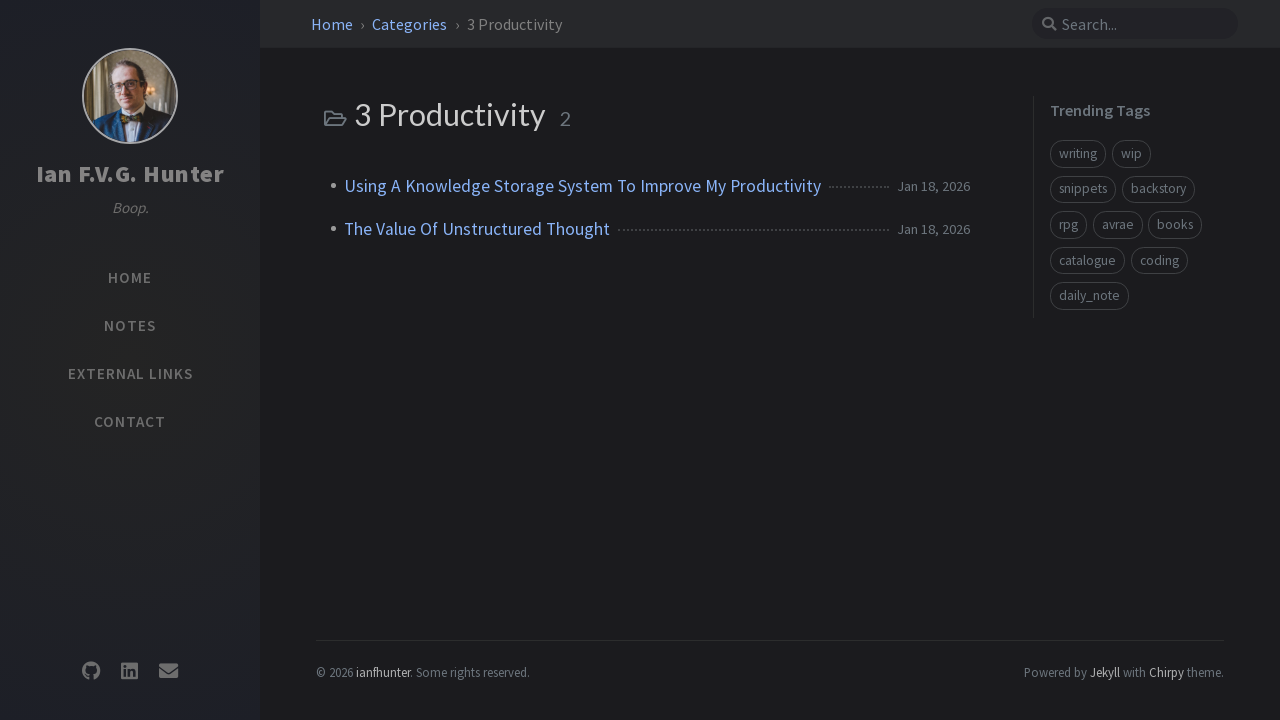

--- FILE ---
content_type: text/html; charset=utf-8
request_url: https://www.ianhunter.ie/categories/3-productivity/
body_size: 2723
content:
<!DOCTYPE html><html lang="en" data-mode="dark" ><head><meta http-equiv="Content-Type" content="text/html; charset=UTF-8"><meta name="viewport" content="width=device-width, initial-scale=1, shrink-to-fit=no"><meta name="generator" content="Jekyll v4.4.1" /><meta property="og:title" content="3 Productivity" /><meta property="og:locale" content="en" /><meta name="description" content="Ian Hunter’s Personal Website" /><meta property="og:description" content="Ian Hunter’s Personal Website" /><link rel="canonical" href="https://ianhunter.ie/categories/3-productivity/" /><meta property="og:url" content="https://ianhunter.ie/categories/3-productivity/" /><meta property="og:site_name" content="Ian F.V.G. Hunter" /><meta property="og:type" content="website" /><meta name="twitter:card" content="summary" /><meta property="twitter:title" content="3 Productivity" /><meta name="twitter:site" content="@twitter_username" /> <script type="application/ld+json"> {"@context":"https://schema.org","@type":"WebPage","description":"Ian Hunter’s Personal Website","headline":"3 Productivity","url":"https://ianhunter.ie/categories/3-productivity/"}</script><title>3 Productivity | Ian F.V.G. Hunter</title><link rel="apple-touch-icon" sizes="180x180" href="/assets/img/favicons/apple-touch-icon.png"><link rel="icon" type="image/png" sizes="32x32" href="/assets/img/favicons/favicon-32x32.png"><link rel="icon" type="image/png" sizes="16x16" href="/assets/img/favicons/favicon-16x16.png"><link rel="manifest" href="/assets/img/favicons/site.webmanifest"><link rel="shortcut icon" href="/assets/img/favicons/favicon.ico"><meta name="apple-mobile-web-app-title" content="Ian F.V.G. Hunter"><meta name="application-name" content="Ian F.V.G. Hunter"><meta name="msapplication-TileColor" content="#da532c"><meta name="msapplication-config" content="/assets/img/favicons/browserconfig.xml"><meta name="theme-color" content="#ffffff"><link rel="preconnect" href="https://fonts.googleapis.com" ><link rel="dns-prefetch" href="https://fonts.googleapis.com" ><link rel="preconnect" href="https://fonts.gstatic.com" crossorigin><link rel="dns-prefetch" href="https://fonts.gstatic.com" crossorigin><link rel="preconnect" href="https://fonts.googleapis.com" ><link rel="dns-prefetch" href="https://fonts.googleapis.com" ><link rel="preconnect" href="https://cdn.jsdelivr.net" ><link rel="dns-prefetch" href="https://cdn.jsdelivr.net" ><link rel="stylesheet" href="https://fonts.googleapis.com/css2?family=Lato&family=Source+Sans+Pro:wght@400;600;700;900&display=swap"><link rel="stylesheet" href="https://cdn.jsdelivr.net/npm/bootstrap@4/dist/css/bootstrap.min.css"><link rel="stylesheet" href="https://cdn.jsdelivr.net/npm/@fortawesome/fontawesome-free@5.11.2/css/all.min.css"><link rel="stylesheet" href="/assets/css/style.css"> <script src="https://cdn.jsdelivr.net/npm/jquery@3/dist/jquery.min.js"></script><body data-spy="scroll" data-target="#toc" data-topbar-visible="true"><div id="sidebar" class="d-flex flex-column align-items-end"><div class="profile-wrapper text-center"><div id="avatar"> <a href="/" class="mx-auto"> <img src="/assets/img/site/profile.png" alt="avatar" onerror="this.style.display='none'"> </a></div><div class="site-title mt-3"> <a href="/">Ian F.V.G. Hunter</a></div><div class="site-subtitle font-italic">Boop.</div></div><ul class="w-100"><li class="nav-item"> <a href="/" class="nav-link"> <i class="fa-fw fas fa-home ml-xl-3 mr-xl-3 unloaded"></i> <span>HOME</span> </a><li class="nav-item"> <a href="/notes/" class="nav-link"> <i class="fa-fw fas fa-tag ml-xl-3 mr-xl-3 unloaded"></i> <span>NOTES</span> </a><li class="nav-item"> <a href="/external/" class="nav-link"> <i class="fa-fw fas fa-solid fa-link ml-xl-3 mr-xl-3 unloaded"></i> <span>EXTERNAL LINKS</span> </a><li class="nav-item"> <a href="/contact/" class="nav-link"> <i class="fa-fw fas fa-solid fa-id-badge ml-xl-3 mr-xl-3 unloaded"></i> <span>CONTACT</span> </a></ul><div class="sidebar-bottom mt-auto d-flex flex-wrap justify-content-center align-items-center"> <a href="https://github.com/ianfhunter" aria-label="github" target="_blank" rel="noopener"> <i class="fab fa-github"></i> </a> <a href="" aria-label="linkedin" target="_blank" rel="noopener"> <i class="fab fa-linkedin"></i> </a> <a href=" javascript:location.href = 'mailto:' + ['ianfhunter','gmail.com'].join('@')" aria-label="email" > <i class="fas fa-envelope"></i> </a></div></div><div id="topbar-wrapper" class="row justify-content-center"><div id="topbar" class="col-11 d-flex h-100 align-items-center justify-content-between"> <span id="breadcrumb"> <span> <a href="/"> Home </a> </span> <span> <a href="/categories"> Categories </a> </span> <span>3 Productivity</span> </span> <i id="sidebar-trigger" class="fas fa-bars fa-fw"></i><div id="topbar-title"> Category</div><i id="search-trigger" class="fas fa-search fa-fw"></i> <span id="search-wrapper" class="align-items-center"> <i class="fas fa-search fa-fw"></i> <input class="form-control" id="search-input" type="search" aria-label="search" autocomplete="off" placeholder="Search..."> </span> <span id="search-cancel" >Cancel</span></div></div><div id="main-wrapper"><div id="main"><div class="row"><div id="core-wrapper" class="col-12 col-lg-11 col-xl-8"><div class="post pl-1 pr-1 pl-sm-2 pr-sm-2 pl-md-4 pr-md-4"><div id="page-category"><h1 class="pl-lg-2"> <i class="far fa-folder-open fa-fw text-muted"></i> 3 Productivity <span class="lead text-muted pl-2">2</span></h1><ul class="post-content pl-0"><li class="d-flex justify-content-between pl-md-3 pr-md-3"> <a href="/posts/using-a-knowledge-storage-system-to-improve-my-productivity/">Using A Knowledge Storage System To Improve My Productivity</a> <span class="dash flex-grow-1"></span> <span class="text-muted small" data-ts="1768694400" data-df="ll" > Jan 18, 2026 </span><li class="d-flex justify-content-between pl-md-3 pr-md-3"> <a href="/posts/the-value-of-unstructured-thought/">The Value Of Unstructured Thought</a> <span class="dash flex-grow-1"></span> <span class="text-muted small" data-ts="1768694400" data-df="ll" > Jan 18, 2026 </span></ul></div></div></div><div id="panel-wrapper" class="col-xl-3 pl-2 text-muted"><div class="access"><div id="access-tags"><div class="panel-heading">Trending Tags</div><div class="d-flex flex-wrap mt-3 mb-1 mr-3"> <a class="post-tag" href="/tags/writing/">writing</a> <a class="post-tag" href="/tags/wip/">wip</a> <a class="post-tag" href="/tags/snippets/">snippets</a> <a class="post-tag" href="/tags/backstory/">backstory</a> <a class="post-tag" href="/tags/rpg/">rpg</a> <a class="post-tag" href="/tags/avrae/">avrae</a> <a class="post-tag" href="/tags/books/">books</a> <a class="post-tag" href="/tags/catalogue/">catalogue</a> <a class="post-tag" href="/tags/coding/">coding</a> <a class="post-tag" href="/tags/daily-note/">daily_note</a></div></div></div></div></div><footer class="d-flex w-100 justify-content-center"><div class="d-flex justify-content-between align-items-center text-muted"><div class="footer-left"><p class="mb-0"> © 2026 <a href="https://github.com/ianfhunter">ianfhunter</a>. <span data-toggle="tooltip" data-placement="top" title="Except where otherwise noted, the blog posts on this site are licensed under the Creative Commons Attribution 4.0 International (CC BY 4.0) License by the author.">Some rights reserved.</span></p></div><div class="footer-right"><p class="mb-0"> Powered by <a href="https://jekyllrb.com" target="_blank" rel="noopener">Jekyll</a> with <a href="https://github.com/cotes2020/jekyll-theme-chirpy" target="_blank" rel="noopener">Chirpy</a> theme.</p></div></div></footer></div><div id="search-result-wrapper" class="d-flex justify-content-center unloaded"><div class="col-12 col-sm-11 post-content"><div id="search-hints"><div id="access-tags"><div class="panel-heading">Trending Tags</div><div class="d-flex flex-wrap mt-3 mb-1 mr-3"> <a class="post-tag" href="/tags/writing/">writing</a> <a class="post-tag" href="/tags/wip/">wip</a> <a class="post-tag" href="/tags/snippets/">snippets</a> <a class="post-tag" href="/tags/backstory/">backstory</a> <a class="post-tag" href="/tags/rpg/">rpg</a> <a class="post-tag" href="/tags/avrae/">avrae</a> <a class="post-tag" href="/tags/books/">books</a> <a class="post-tag" href="/tags/catalogue/">catalogue</a> <a class="post-tag" href="/tags/coding/">coding</a> <a class="post-tag" href="/tags/daily-note/">daily_note</a></div></div></div><div id="search-results" class="d-flex flex-wrap justify-content-center text-muted mt-3"></div></div></div></div><div id="mask"></div><a id="back-to-top" href="#" aria-label="back-to-top" class="btn btn-lg btn-box-shadow" role="button"> <i class="fas fa-angle-up"></i> </a> <script src="https://cdn.jsdelivr.net/npm/simple-jekyll-search@1.10.0/dest/simple-jekyll-search.min.js"></script> <script> SimpleJekyllSearch({ searchInput: document.getElementById('search-input'), resultsContainer: document.getElementById('search-results'), json: '/assets/js/data/search.json', searchResultTemplate: '<div class="pl-1 pr-1 pl-sm-2 pr-sm-2 pl-lg-4 pr-lg-4 pl-xl-0 pr-xl-0"> <a href="{url}">{title}</a><div class="post-meta d-flex flex-column flex-sm-row text-muted mt-1 mb-1"> {categories} {tags}</div><p>{snippet}</p></div>', noResultsText: '<p class="mt-5">Oops! No result founds.</p>', templateMiddleware: function(prop, value, template) { if (prop === 'categories') { if (value === '') { return `${value}`; } else { return `<div class="mr-sm-4"><i class="far fa-folder fa-fw"></i>${value}</div>`; } } if (prop === 'tags') { if (value === '') { return `${value}`; } else { return `<div><i class="fa fa-tag fa-fw"></i>${value}</div>`; } } } }); </script> <script src="https://cdn.jsdelivr.net/combine/npm/dayjs@1/dayjs.min.js,npm/dayjs@1/locale/en.min.js,npm/dayjs@1/plugin/relativeTime.min.js,npm/dayjs@1/plugin/localizedFormat.min.js"></script> <script defer src="/assets/js/dist/misc.min.js"></script> <script src="https://cdn.jsdelivr.net/npm/bootstrap@4/dist/js/bootstrap.bundle.min.js"></script> <script defer src="/app.js"></script>
